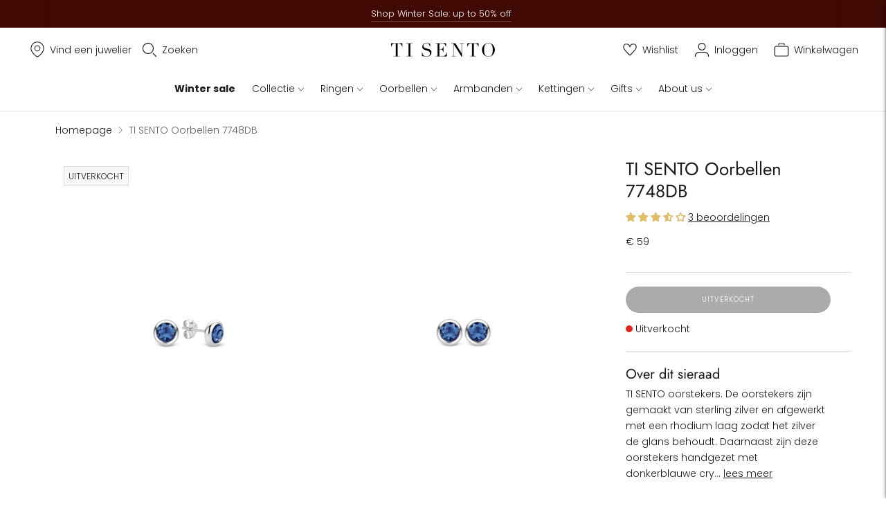

--- FILE ---
content_type: text/javascript; charset=utf-8
request_url: https://www.tisento-milano.nl/products/ti-sento-milano-earrings-7748db.js
body_size: 438
content:
{"id":1018510475316,"title":"TI SENTO Oorbellen 7748DB","handle":"ti-sento-milano-earrings-7748db","description":"\u003cp\u003eTI SENTO  oorstekers. De oorstekers zijn gemaakt van sterling zilver en afgewerkt met een rhodium laag zodat het zilver de glans behoudt. Daarnaast zijn deze oorstekers handgezet met donkerblauwe crystals.\u003c\/p\u003e","published_at":"2018-06-01T17:26:23+02:00","created_at":"2018-06-01T17:19:55+02:00","vendor":"TI SENTO - Milano","type":"Earrings","tags":["Category:Earrings","Category:EarringsOrEarcharms","CategoryTranslated:Oorbellen","Collection:Structures","CollectionName:Structures","Colour filter translated:Blauw","Colour filter:Blue","Colour:Blauw","Indicator:ZZ","Margin:Medium","Material:Zilver","Price:€ 50 - € 100","Season:AW17","Stone type:Synthetisch kristal","Style:Minimalistic"],"price":5900,"price_min":5900,"price_max":5900,"available":false,"price_varies":false,"compare_at_price":null,"compare_at_price_min":0,"compare_at_price_max":0,"compare_at_price_varies":false,"variants":[{"id":8613319278644,"title":"Default Title","option1":"Default Title","option2":null,"option3":null,"sku":"7748DB","requires_shipping":true,"taxable":true,"featured_image":null,"available":false,"name":"TI SENTO Oorbellen 7748DB","public_title":null,"options":["Default Title"],"price":5900,"weight":3,"compare_at_price":null,"inventory_management":"shopify","barcode":"8717828181799","quantity_rule":{"min":1,"max":null,"increment":1},"quantity_price_breaks":[],"requires_selling_plan":false,"selling_plan_allocations":[]}],"images":["\/\/cdn.shopify.com\/s\/files\/1\/0003\/0998\/5332\/products\/7748DB_1.png?v=1571710378","\/\/cdn.shopify.com\/s\/files\/1\/0003\/0998\/5332\/products\/7748DB_2.png?v=1571710378","\/\/cdn.shopify.com\/s\/files\/1\/0003\/0998\/5332\/products\/7748DB_5.png?v=1571710378"],"featured_image":"\/\/cdn.shopify.com\/s\/files\/1\/0003\/0998\/5332\/products\/7748DB_1.png?v=1571710378","options":[{"name":"Title","position":1,"values":["Default Title"]}],"url":"\/products\/ti-sento-milano-earrings-7748db","media":[{"alt":null,"id":1158796902452,"position":1,"preview_image":{"aspect_ratio":1.0,"height":1528,"width":1528,"src":"https:\/\/cdn.shopify.com\/s\/files\/1\/0003\/0998\/5332\/products\/7748DB_1.png?v=1571710378"},"aspect_ratio":1.0,"height":1528,"media_type":"image","src":"https:\/\/cdn.shopify.com\/s\/files\/1\/0003\/0998\/5332\/products\/7748DB_1.png?v=1571710378","width":1528},{"alt":null,"id":1158796935220,"position":2,"preview_image":{"aspect_ratio":1.0,"height":1528,"width":1528,"src":"https:\/\/cdn.shopify.com\/s\/files\/1\/0003\/0998\/5332\/products\/7748DB_2.png?v=1571710378"},"aspect_ratio":1.0,"height":1528,"media_type":"image","src":"https:\/\/cdn.shopify.com\/s\/files\/1\/0003\/0998\/5332\/products\/7748DB_2.png?v=1571710378","width":1528},{"alt":null,"id":1158796967988,"position":3,"preview_image":{"aspect_ratio":1.0,"height":1528,"width":1528,"src":"https:\/\/cdn.shopify.com\/s\/files\/1\/0003\/0998\/5332\/products\/7748DB_5.png?v=1571710378"},"aspect_ratio":1.0,"height":1528,"media_type":"image","src":"https:\/\/cdn.shopify.com\/s\/files\/1\/0003\/0998\/5332\/products\/7748DB_5.png?v=1571710378","width":1528}],"requires_selling_plan":false,"selling_plan_groups":[]}